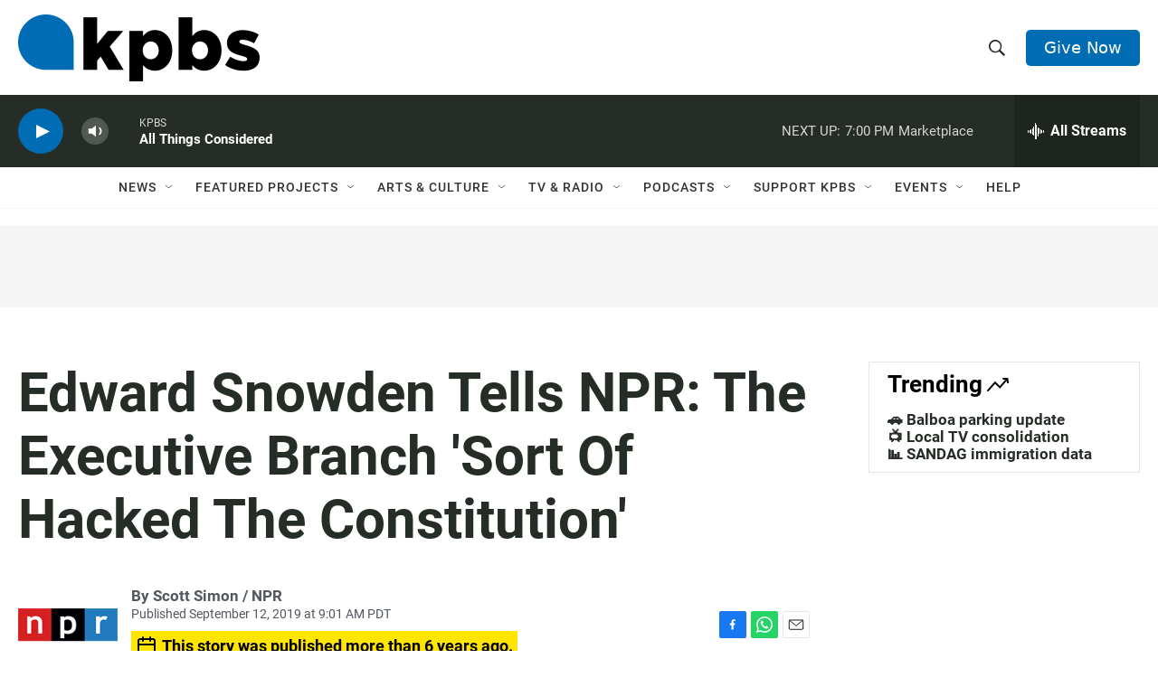

--- FILE ---
content_type: text/html; charset=utf-8
request_url: https://www.google.com/recaptcha/api2/anchor?ar=1&k=6LdRF8EbAAAAAGBCqO-5QNT28BvYzHDqkcBs-hO7&co=aHR0cHM6Ly93d3cua3Bicy5vcmc6NDQz&hl=en&v=9TiwnJFHeuIw_s0wSd3fiKfN&size=invisible&anchor-ms=20000&execute-ms=30000&cb=8117az98q90l
body_size: 48092
content:
<!DOCTYPE HTML><html dir="ltr" lang="en"><head><meta http-equiv="Content-Type" content="text/html; charset=UTF-8">
<meta http-equiv="X-UA-Compatible" content="IE=edge">
<title>reCAPTCHA</title>
<style type="text/css">
/* cyrillic-ext */
@font-face {
  font-family: 'Roboto';
  font-style: normal;
  font-weight: 400;
  font-stretch: 100%;
  src: url(//fonts.gstatic.com/s/roboto/v48/KFO7CnqEu92Fr1ME7kSn66aGLdTylUAMa3GUBHMdazTgWw.woff2) format('woff2');
  unicode-range: U+0460-052F, U+1C80-1C8A, U+20B4, U+2DE0-2DFF, U+A640-A69F, U+FE2E-FE2F;
}
/* cyrillic */
@font-face {
  font-family: 'Roboto';
  font-style: normal;
  font-weight: 400;
  font-stretch: 100%;
  src: url(//fonts.gstatic.com/s/roboto/v48/KFO7CnqEu92Fr1ME7kSn66aGLdTylUAMa3iUBHMdazTgWw.woff2) format('woff2');
  unicode-range: U+0301, U+0400-045F, U+0490-0491, U+04B0-04B1, U+2116;
}
/* greek-ext */
@font-face {
  font-family: 'Roboto';
  font-style: normal;
  font-weight: 400;
  font-stretch: 100%;
  src: url(//fonts.gstatic.com/s/roboto/v48/KFO7CnqEu92Fr1ME7kSn66aGLdTylUAMa3CUBHMdazTgWw.woff2) format('woff2');
  unicode-range: U+1F00-1FFF;
}
/* greek */
@font-face {
  font-family: 'Roboto';
  font-style: normal;
  font-weight: 400;
  font-stretch: 100%;
  src: url(//fonts.gstatic.com/s/roboto/v48/KFO7CnqEu92Fr1ME7kSn66aGLdTylUAMa3-UBHMdazTgWw.woff2) format('woff2');
  unicode-range: U+0370-0377, U+037A-037F, U+0384-038A, U+038C, U+038E-03A1, U+03A3-03FF;
}
/* math */
@font-face {
  font-family: 'Roboto';
  font-style: normal;
  font-weight: 400;
  font-stretch: 100%;
  src: url(//fonts.gstatic.com/s/roboto/v48/KFO7CnqEu92Fr1ME7kSn66aGLdTylUAMawCUBHMdazTgWw.woff2) format('woff2');
  unicode-range: U+0302-0303, U+0305, U+0307-0308, U+0310, U+0312, U+0315, U+031A, U+0326-0327, U+032C, U+032F-0330, U+0332-0333, U+0338, U+033A, U+0346, U+034D, U+0391-03A1, U+03A3-03A9, U+03B1-03C9, U+03D1, U+03D5-03D6, U+03F0-03F1, U+03F4-03F5, U+2016-2017, U+2034-2038, U+203C, U+2040, U+2043, U+2047, U+2050, U+2057, U+205F, U+2070-2071, U+2074-208E, U+2090-209C, U+20D0-20DC, U+20E1, U+20E5-20EF, U+2100-2112, U+2114-2115, U+2117-2121, U+2123-214F, U+2190, U+2192, U+2194-21AE, U+21B0-21E5, U+21F1-21F2, U+21F4-2211, U+2213-2214, U+2216-22FF, U+2308-230B, U+2310, U+2319, U+231C-2321, U+2336-237A, U+237C, U+2395, U+239B-23B7, U+23D0, U+23DC-23E1, U+2474-2475, U+25AF, U+25B3, U+25B7, U+25BD, U+25C1, U+25CA, U+25CC, U+25FB, U+266D-266F, U+27C0-27FF, U+2900-2AFF, U+2B0E-2B11, U+2B30-2B4C, U+2BFE, U+3030, U+FF5B, U+FF5D, U+1D400-1D7FF, U+1EE00-1EEFF;
}
/* symbols */
@font-face {
  font-family: 'Roboto';
  font-style: normal;
  font-weight: 400;
  font-stretch: 100%;
  src: url(//fonts.gstatic.com/s/roboto/v48/KFO7CnqEu92Fr1ME7kSn66aGLdTylUAMaxKUBHMdazTgWw.woff2) format('woff2');
  unicode-range: U+0001-000C, U+000E-001F, U+007F-009F, U+20DD-20E0, U+20E2-20E4, U+2150-218F, U+2190, U+2192, U+2194-2199, U+21AF, U+21E6-21F0, U+21F3, U+2218-2219, U+2299, U+22C4-22C6, U+2300-243F, U+2440-244A, U+2460-24FF, U+25A0-27BF, U+2800-28FF, U+2921-2922, U+2981, U+29BF, U+29EB, U+2B00-2BFF, U+4DC0-4DFF, U+FFF9-FFFB, U+10140-1018E, U+10190-1019C, U+101A0, U+101D0-101FD, U+102E0-102FB, U+10E60-10E7E, U+1D2C0-1D2D3, U+1D2E0-1D37F, U+1F000-1F0FF, U+1F100-1F1AD, U+1F1E6-1F1FF, U+1F30D-1F30F, U+1F315, U+1F31C, U+1F31E, U+1F320-1F32C, U+1F336, U+1F378, U+1F37D, U+1F382, U+1F393-1F39F, U+1F3A7-1F3A8, U+1F3AC-1F3AF, U+1F3C2, U+1F3C4-1F3C6, U+1F3CA-1F3CE, U+1F3D4-1F3E0, U+1F3ED, U+1F3F1-1F3F3, U+1F3F5-1F3F7, U+1F408, U+1F415, U+1F41F, U+1F426, U+1F43F, U+1F441-1F442, U+1F444, U+1F446-1F449, U+1F44C-1F44E, U+1F453, U+1F46A, U+1F47D, U+1F4A3, U+1F4B0, U+1F4B3, U+1F4B9, U+1F4BB, U+1F4BF, U+1F4C8-1F4CB, U+1F4D6, U+1F4DA, U+1F4DF, U+1F4E3-1F4E6, U+1F4EA-1F4ED, U+1F4F7, U+1F4F9-1F4FB, U+1F4FD-1F4FE, U+1F503, U+1F507-1F50B, U+1F50D, U+1F512-1F513, U+1F53E-1F54A, U+1F54F-1F5FA, U+1F610, U+1F650-1F67F, U+1F687, U+1F68D, U+1F691, U+1F694, U+1F698, U+1F6AD, U+1F6B2, U+1F6B9-1F6BA, U+1F6BC, U+1F6C6-1F6CF, U+1F6D3-1F6D7, U+1F6E0-1F6EA, U+1F6F0-1F6F3, U+1F6F7-1F6FC, U+1F700-1F7FF, U+1F800-1F80B, U+1F810-1F847, U+1F850-1F859, U+1F860-1F887, U+1F890-1F8AD, U+1F8B0-1F8BB, U+1F8C0-1F8C1, U+1F900-1F90B, U+1F93B, U+1F946, U+1F984, U+1F996, U+1F9E9, U+1FA00-1FA6F, U+1FA70-1FA7C, U+1FA80-1FA89, U+1FA8F-1FAC6, U+1FACE-1FADC, U+1FADF-1FAE9, U+1FAF0-1FAF8, U+1FB00-1FBFF;
}
/* vietnamese */
@font-face {
  font-family: 'Roboto';
  font-style: normal;
  font-weight: 400;
  font-stretch: 100%;
  src: url(//fonts.gstatic.com/s/roboto/v48/KFO7CnqEu92Fr1ME7kSn66aGLdTylUAMa3OUBHMdazTgWw.woff2) format('woff2');
  unicode-range: U+0102-0103, U+0110-0111, U+0128-0129, U+0168-0169, U+01A0-01A1, U+01AF-01B0, U+0300-0301, U+0303-0304, U+0308-0309, U+0323, U+0329, U+1EA0-1EF9, U+20AB;
}
/* latin-ext */
@font-face {
  font-family: 'Roboto';
  font-style: normal;
  font-weight: 400;
  font-stretch: 100%;
  src: url(//fonts.gstatic.com/s/roboto/v48/KFO7CnqEu92Fr1ME7kSn66aGLdTylUAMa3KUBHMdazTgWw.woff2) format('woff2');
  unicode-range: U+0100-02BA, U+02BD-02C5, U+02C7-02CC, U+02CE-02D7, U+02DD-02FF, U+0304, U+0308, U+0329, U+1D00-1DBF, U+1E00-1E9F, U+1EF2-1EFF, U+2020, U+20A0-20AB, U+20AD-20C0, U+2113, U+2C60-2C7F, U+A720-A7FF;
}
/* latin */
@font-face {
  font-family: 'Roboto';
  font-style: normal;
  font-weight: 400;
  font-stretch: 100%;
  src: url(//fonts.gstatic.com/s/roboto/v48/KFO7CnqEu92Fr1ME7kSn66aGLdTylUAMa3yUBHMdazQ.woff2) format('woff2');
  unicode-range: U+0000-00FF, U+0131, U+0152-0153, U+02BB-02BC, U+02C6, U+02DA, U+02DC, U+0304, U+0308, U+0329, U+2000-206F, U+20AC, U+2122, U+2191, U+2193, U+2212, U+2215, U+FEFF, U+FFFD;
}
/* cyrillic-ext */
@font-face {
  font-family: 'Roboto';
  font-style: normal;
  font-weight: 500;
  font-stretch: 100%;
  src: url(//fonts.gstatic.com/s/roboto/v48/KFO7CnqEu92Fr1ME7kSn66aGLdTylUAMa3GUBHMdazTgWw.woff2) format('woff2');
  unicode-range: U+0460-052F, U+1C80-1C8A, U+20B4, U+2DE0-2DFF, U+A640-A69F, U+FE2E-FE2F;
}
/* cyrillic */
@font-face {
  font-family: 'Roboto';
  font-style: normal;
  font-weight: 500;
  font-stretch: 100%;
  src: url(//fonts.gstatic.com/s/roboto/v48/KFO7CnqEu92Fr1ME7kSn66aGLdTylUAMa3iUBHMdazTgWw.woff2) format('woff2');
  unicode-range: U+0301, U+0400-045F, U+0490-0491, U+04B0-04B1, U+2116;
}
/* greek-ext */
@font-face {
  font-family: 'Roboto';
  font-style: normal;
  font-weight: 500;
  font-stretch: 100%;
  src: url(//fonts.gstatic.com/s/roboto/v48/KFO7CnqEu92Fr1ME7kSn66aGLdTylUAMa3CUBHMdazTgWw.woff2) format('woff2');
  unicode-range: U+1F00-1FFF;
}
/* greek */
@font-face {
  font-family: 'Roboto';
  font-style: normal;
  font-weight: 500;
  font-stretch: 100%;
  src: url(//fonts.gstatic.com/s/roboto/v48/KFO7CnqEu92Fr1ME7kSn66aGLdTylUAMa3-UBHMdazTgWw.woff2) format('woff2');
  unicode-range: U+0370-0377, U+037A-037F, U+0384-038A, U+038C, U+038E-03A1, U+03A3-03FF;
}
/* math */
@font-face {
  font-family: 'Roboto';
  font-style: normal;
  font-weight: 500;
  font-stretch: 100%;
  src: url(//fonts.gstatic.com/s/roboto/v48/KFO7CnqEu92Fr1ME7kSn66aGLdTylUAMawCUBHMdazTgWw.woff2) format('woff2');
  unicode-range: U+0302-0303, U+0305, U+0307-0308, U+0310, U+0312, U+0315, U+031A, U+0326-0327, U+032C, U+032F-0330, U+0332-0333, U+0338, U+033A, U+0346, U+034D, U+0391-03A1, U+03A3-03A9, U+03B1-03C9, U+03D1, U+03D5-03D6, U+03F0-03F1, U+03F4-03F5, U+2016-2017, U+2034-2038, U+203C, U+2040, U+2043, U+2047, U+2050, U+2057, U+205F, U+2070-2071, U+2074-208E, U+2090-209C, U+20D0-20DC, U+20E1, U+20E5-20EF, U+2100-2112, U+2114-2115, U+2117-2121, U+2123-214F, U+2190, U+2192, U+2194-21AE, U+21B0-21E5, U+21F1-21F2, U+21F4-2211, U+2213-2214, U+2216-22FF, U+2308-230B, U+2310, U+2319, U+231C-2321, U+2336-237A, U+237C, U+2395, U+239B-23B7, U+23D0, U+23DC-23E1, U+2474-2475, U+25AF, U+25B3, U+25B7, U+25BD, U+25C1, U+25CA, U+25CC, U+25FB, U+266D-266F, U+27C0-27FF, U+2900-2AFF, U+2B0E-2B11, U+2B30-2B4C, U+2BFE, U+3030, U+FF5B, U+FF5D, U+1D400-1D7FF, U+1EE00-1EEFF;
}
/* symbols */
@font-face {
  font-family: 'Roboto';
  font-style: normal;
  font-weight: 500;
  font-stretch: 100%;
  src: url(//fonts.gstatic.com/s/roboto/v48/KFO7CnqEu92Fr1ME7kSn66aGLdTylUAMaxKUBHMdazTgWw.woff2) format('woff2');
  unicode-range: U+0001-000C, U+000E-001F, U+007F-009F, U+20DD-20E0, U+20E2-20E4, U+2150-218F, U+2190, U+2192, U+2194-2199, U+21AF, U+21E6-21F0, U+21F3, U+2218-2219, U+2299, U+22C4-22C6, U+2300-243F, U+2440-244A, U+2460-24FF, U+25A0-27BF, U+2800-28FF, U+2921-2922, U+2981, U+29BF, U+29EB, U+2B00-2BFF, U+4DC0-4DFF, U+FFF9-FFFB, U+10140-1018E, U+10190-1019C, U+101A0, U+101D0-101FD, U+102E0-102FB, U+10E60-10E7E, U+1D2C0-1D2D3, U+1D2E0-1D37F, U+1F000-1F0FF, U+1F100-1F1AD, U+1F1E6-1F1FF, U+1F30D-1F30F, U+1F315, U+1F31C, U+1F31E, U+1F320-1F32C, U+1F336, U+1F378, U+1F37D, U+1F382, U+1F393-1F39F, U+1F3A7-1F3A8, U+1F3AC-1F3AF, U+1F3C2, U+1F3C4-1F3C6, U+1F3CA-1F3CE, U+1F3D4-1F3E0, U+1F3ED, U+1F3F1-1F3F3, U+1F3F5-1F3F7, U+1F408, U+1F415, U+1F41F, U+1F426, U+1F43F, U+1F441-1F442, U+1F444, U+1F446-1F449, U+1F44C-1F44E, U+1F453, U+1F46A, U+1F47D, U+1F4A3, U+1F4B0, U+1F4B3, U+1F4B9, U+1F4BB, U+1F4BF, U+1F4C8-1F4CB, U+1F4D6, U+1F4DA, U+1F4DF, U+1F4E3-1F4E6, U+1F4EA-1F4ED, U+1F4F7, U+1F4F9-1F4FB, U+1F4FD-1F4FE, U+1F503, U+1F507-1F50B, U+1F50D, U+1F512-1F513, U+1F53E-1F54A, U+1F54F-1F5FA, U+1F610, U+1F650-1F67F, U+1F687, U+1F68D, U+1F691, U+1F694, U+1F698, U+1F6AD, U+1F6B2, U+1F6B9-1F6BA, U+1F6BC, U+1F6C6-1F6CF, U+1F6D3-1F6D7, U+1F6E0-1F6EA, U+1F6F0-1F6F3, U+1F6F7-1F6FC, U+1F700-1F7FF, U+1F800-1F80B, U+1F810-1F847, U+1F850-1F859, U+1F860-1F887, U+1F890-1F8AD, U+1F8B0-1F8BB, U+1F8C0-1F8C1, U+1F900-1F90B, U+1F93B, U+1F946, U+1F984, U+1F996, U+1F9E9, U+1FA00-1FA6F, U+1FA70-1FA7C, U+1FA80-1FA89, U+1FA8F-1FAC6, U+1FACE-1FADC, U+1FADF-1FAE9, U+1FAF0-1FAF8, U+1FB00-1FBFF;
}
/* vietnamese */
@font-face {
  font-family: 'Roboto';
  font-style: normal;
  font-weight: 500;
  font-stretch: 100%;
  src: url(//fonts.gstatic.com/s/roboto/v48/KFO7CnqEu92Fr1ME7kSn66aGLdTylUAMa3OUBHMdazTgWw.woff2) format('woff2');
  unicode-range: U+0102-0103, U+0110-0111, U+0128-0129, U+0168-0169, U+01A0-01A1, U+01AF-01B0, U+0300-0301, U+0303-0304, U+0308-0309, U+0323, U+0329, U+1EA0-1EF9, U+20AB;
}
/* latin-ext */
@font-face {
  font-family: 'Roboto';
  font-style: normal;
  font-weight: 500;
  font-stretch: 100%;
  src: url(//fonts.gstatic.com/s/roboto/v48/KFO7CnqEu92Fr1ME7kSn66aGLdTylUAMa3KUBHMdazTgWw.woff2) format('woff2');
  unicode-range: U+0100-02BA, U+02BD-02C5, U+02C7-02CC, U+02CE-02D7, U+02DD-02FF, U+0304, U+0308, U+0329, U+1D00-1DBF, U+1E00-1E9F, U+1EF2-1EFF, U+2020, U+20A0-20AB, U+20AD-20C0, U+2113, U+2C60-2C7F, U+A720-A7FF;
}
/* latin */
@font-face {
  font-family: 'Roboto';
  font-style: normal;
  font-weight: 500;
  font-stretch: 100%;
  src: url(//fonts.gstatic.com/s/roboto/v48/KFO7CnqEu92Fr1ME7kSn66aGLdTylUAMa3yUBHMdazQ.woff2) format('woff2');
  unicode-range: U+0000-00FF, U+0131, U+0152-0153, U+02BB-02BC, U+02C6, U+02DA, U+02DC, U+0304, U+0308, U+0329, U+2000-206F, U+20AC, U+2122, U+2191, U+2193, U+2212, U+2215, U+FEFF, U+FFFD;
}
/* cyrillic-ext */
@font-face {
  font-family: 'Roboto';
  font-style: normal;
  font-weight: 900;
  font-stretch: 100%;
  src: url(//fonts.gstatic.com/s/roboto/v48/KFO7CnqEu92Fr1ME7kSn66aGLdTylUAMa3GUBHMdazTgWw.woff2) format('woff2');
  unicode-range: U+0460-052F, U+1C80-1C8A, U+20B4, U+2DE0-2DFF, U+A640-A69F, U+FE2E-FE2F;
}
/* cyrillic */
@font-face {
  font-family: 'Roboto';
  font-style: normal;
  font-weight: 900;
  font-stretch: 100%;
  src: url(//fonts.gstatic.com/s/roboto/v48/KFO7CnqEu92Fr1ME7kSn66aGLdTylUAMa3iUBHMdazTgWw.woff2) format('woff2');
  unicode-range: U+0301, U+0400-045F, U+0490-0491, U+04B0-04B1, U+2116;
}
/* greek-ext */
@font-face {
  font-family: 'Roboto';
  font-style: normal;
  font-weight: 900;
  font-stretch: 100%;
  src: url(//fonts.gstatic.com/s/roboto/v48/KFO7CnqEu92Fr1ME7kSn66aGLdTylUAMa3CUBHMdazTgWw.woff2) format('woff2');
  unicode-range: U+1F00-1FFF;
}
/* greek */
@font-face {
  font-family: 'Roboto';
  font-style: normal;
  font-weight: 900;
  font-stretch: 100%;
  src: url(//fonts.gstatic.com/s/roboto/v48/KFO7CnqEu92Fr1ME7kSn66aGLdTylUAMa3-UBHMdazTgWw.woff2) format('woff2');
  unicode-range: U+0370-0377, U+037A-037F, U+0384-038A, U+038C, U+038E-03A1, U+03A3-03FF;
}
/* math */
@font-face {
  font-family: 'Roboto';
  font-style: normal;
  font-weight: 900;
  font-stretch: 100%;
  src: url(//fonts.gstatic.com/s/roboto/v48/KFO7CnqEu92Fr1ME7kSn66aGLdTylUAMawCUBHMdazTgWw.woff2) format('woff2');
  unicode-range: U+0302-0303, U+0305, U+0307-0308, U+0310, U+0312, U+0315, U+031A, U+0326-0327, U+032C, U+032F-0330, U+0332-0333, U+0338, U+033A, U+0346, U+034D, U+0391-03A1, U+03A3-03A9, U+03B1-03C9, U+03D1, U+03D5-03D6, U+03F0-03F1, U+03F4-03F5, U+2016-2017, U+2034-2038, U+203C, U+2040, U+2043, U+2047, U+2050, U+2057, U+205F, U+2070-2071, U+2074-208E, U+2090-209C, U+20D0-20DC, U+20E1, U+20E5-20EF, U+2100-2112, U+2114-2115, U+2117-2121, U+2123-214F, U+2190, U+2192, U+2194-21AE, U+21B0-21E5, U+21F1-21F2, U+21F4-2211, U+2213-2214, U+2216-22FF, U+2308-230B, U+2310, U+2319, U+231C-2321, U+2336-237A, U+237C, U+2395, U+239B-23B7, U+23D0, U+23DC-23E1, U+2474-2475, U+25AF, U+25B3, U+25B7, U+25BD, U+25C1, U+25CA, U+25CC, U+25FB, U+266D-266F, U+27C0-27FF, U+2900-2AFF, U+2B0E-2B11, U+2B30-2B4C, U+2BFE, U+3030, U+FF5B, U+FF5D, U+1D400-1D7FF, U+1EE00-1EEFF;
}
/* symbols */
@font-face {
  font-family: 'Roboto';
  font-style: normal;
  font-weight: 900;
  font-stretch: 100%;
  src: url(//fonts.gstatic.com/s/roboto/v48/KFO7CnqEu92Fr1ME7kSn66aGLdTylUAMaxKUBHMdazTgWw.woff2) format('woff2');
  unicode-range: U+0001-000C, U+000E-001F, U+007F-009F, U+20DD-20E0, U+20E2-20E4, U+2150-218F, U+2190, U+2192, U+2194-2199, U+21AF, U+21E6-21F0, U+21F3, U+2218-2219, U+2299, U+22C4-22C6, U+2300-243F, U+2440-244A, U+2460-24FF, U+25A0-27BF, U+2800-28FF, U+2921-2922, U+2981, U+29BF, U+29EB, U+2B00-2BFF, U+4DC0-4DFF, U+FFF9-FFFB, U+10140-1018E, U+10190-1019C, U+101A0, U+101D0-101FD, U+102E0-102FB, U+10E60-10E7E, U+1D2C0-1D2D3, U+1D2E0-1D37F, U+1F000-1F0FF, U+1F100-1F1AD, U+1F1E6-1F1FF, U+1F30D-1F30F, U+1F315, U+1F31C, U+1F31E, U+1F320-1F32C, U+1F336, U+1F378, U+1F37D, U+1F382, U+1F393-1F39F, U+1F3A7-1F3A8, U+1F3AC-1F3AF, U+1F3C2, U+1F3C4-1F3C6, U+1F3CA-1F3CE, U+1F3D4-1F3E0, U+1F3ED, U+1F3F1-1F3F3, U+1F3F5-1F3F7, U+1F408, U+1F415, U+1F41F, U+1F426, U+1F43F, U+1F441-1F442, U+1F444, U+1F446-1F449, U+1F44C-1F44E, U+1F453, U+1F46A, U+1F47D, U+1F4A3, U+1F4B0, U+1F4B3, U+1F4B9, U+1F4BB, U+1F4BF, U+1F4C8-1F4CB, U+1F4D6, U+1F4DA, U+1F4DF, U+1F4E3-1F4E6, U+1F4EA-1F4ED, U+1F4F7, U+1F4F9-1F4FB, U+1F4FD-1F4FE, U+1F503, U+1F507-1F50B, U+1F50D, U+1F512-1F513, U+1F53E-1F54A, U+1F54F-1F5FA, U+1F610, U+1F650-1F67F, U+1F687, U+1F68D, U+1F691, U+1F694, U+1F698, U+1F6AD, U+1F6B2, U+1F6B9-1F6BA, U+1F6BC, U+1F6C6-1F6CF, U+1F6D3-1F6D7, U+1F6E0-1F6EA, U+1F6F0-1F6F3, U+1F6F7-1F6FC, U+1F700-1F7FF, U+1F800-1F80B, U+1F810-1F847, U+1F850-1F859, U+1F860-1F887, U+1F890-1F8AD, U+1F8B0-1F8BB, U+1F8C0-1F8C1, U+1F900-1F90B, U+1F93B, U+1F946, U+1F984, U+1F996, U+1F9E9, U+1FA00-1FA6F, U+1FA70-1FA7C, U+1FA80-1FA89, U+1FA8F-1FAC6, U+1FACE-1FADC, U+1FADF-1FAE9, U+1FAF0-1FAF8, U+1FB00-1FBFF;
}
/* vietnamese */
@font-face {
  font-family: 'Roboto';
  font-style: normal;
  font-weight: 900;
  font-stretch: 100%;
  src: url(//fonts.gstatic.com/s/roboto/v48/KFO7CnqEu92Fr1ME7kSn66aGLdTylUAMa3OUBHMdazTgWw.woff2) format('woff2');
  unicode-range: U+0102-0103, U+0110-0111, U+0128-0129, U+0168-0169, U+01A0-01A1, U+01AF-01B0, U+0300-0301, U+0303-0304, U+0308-0309, U+0323, U+0329, U+1EA0-1EF9, U+20AB;
}
/* latin-ext */
@font-face {
  font-family: 'Roboto';
  font-style: normal;
  font-weight: 900;
  font-stretch: 100%;
  src: url(//fonts.gstatic.com/s/roboto/v48/KFO7CnqEu92Fr1ME7kSn66aGLdTylUAMa3KUBHMdazTgWw.woff2) format('woff2');
  unicode-range: U+0100-02BA, U+02BD-02C5, U+02C7-02CC, U+02CE-02D7, U+02DD-02FF, U+0304, U+0308, U+0329, U+1D00-1DBF, U+1E00-1E9F, U+1EF2-1EFF, U+2020, U+20A0-20AB, U+20AD-20C0, U+2113, U+2C60-2C7F, U+A720-A7FF;
}
/* latin */
@font-face {
  font-family: 'Roboto';
  font-style: normal;
  font-weight: 900;
  font-stretch: 100%;
  src: url(//fonts.gstatic.com/s/roboto/v48/KFO7CnqEu92Fr1ME7kSn66aGLdTylUAMa3yUBHMdazQ.woff2) format('woff2');
  unicode-range: U+0000-00FF, U+0131, U+0152-0153, U+02BB-02BC, U+02C6, U+02DA, U+02DC, U+0304, U+0308, U+0329, U+2000-206F, U+20AC, U+2122, U+2191, U+2193, U+2212, U+2215, U+FEFF, U+FFFD;
}

</style>
<link rel="stylesheet" type="text/css" href="https://www.gstatic.com/recaptcha/releases/9TiwnJFHeuIw_s0wSd3fiKfN/styles__ltr.css">
<script nonce="5G5xc3OxZlf5QN8tjGhMMA" type="text/javascript">window['__recaptcha_api'] = 'https://www.google.com/recaptcha/api2/';</script>
<script type="text/javascript" src="https://www.gstatic.com/recaptcha/releases/9TiwnJFHeuIw_s0wSd3fiKfN/recaptcha__en.js" nonce="5G5xc3OxZlf5QN8tjGhMMA">
      
    </script></head>
<body><div id="rc-anchor-alert" class="rc-anchor-alert"></div>
<input type="hidden" id="recaptcha-token" value="[base64]">
<script type="text/javascript" nonce="5G5xc3OxZlf5QN8tjGhMMA">
      recaptcha.anchor.Main.init("[\x22ainput\x22,[\x22bgdata\x22,\x22\x22,\[base64]/[base64]/UltIKytdPWE6KGE8MjA0OD9SW0grK109YT4+NnwxOTI6KChhJjY0NTEyKT09NTUyOTYmJnErMTxoLmxlbmd0aCYmKGguY2hhckNvZGVBdChxKzEpJjY0NTEyKT09NTYzMjA/[base64]/MjU1OlI/[base64]/[base64]/[base64]/[base64]/[base64]/[base64]/[base64]/[base64]/[base64]/[base64]\x22,\[base64]\x22,\x22woDCgcKCQmtpw6LCild+wrsDJMOFTRkGQhYqe8Kuw5vDlcOBwoTCisOqw7dLwoRSdCHDpMKTUUvCjz5hwoV7fcKhwpzCj8KLw6TDjsOsw4Amwr8fw7nDvMKLN8KswqvDj0xqcFTCnsOOw6lIw4k2wq40wq/CuAUoXhR8KlxDYMOsEcOIaMKNwpvCv8KFU8OCw5hkwotnw70VNhvCuh00TwvCtwLCrcKDw4HCom1HfsOpw7nCm8K0f8O3w6XCqE94w7DCvG4Zw4xbP8K5BUzCh2VGSMOoPsKZCcKww60/[base64]/CvcKQw5jDiiXDkMKHw4zCsApaw4ZKasOWBCR6csOIVsO8w7/[base64]/w57DhsKlw47Ci8ORK8KYRTPCnlDDhcOLwqLCp8O1w67CmsKXA8OAw4M3Xm9FNVDDjcOTKcOAwr5Iw6YKw5rDpsKOw6c2wrTDmcKVbMOUw4Bhw6cHC8OwXzTCu3/CuH9Xw6TCrMKpDCvCu1EJPl/Cm8KKYsOdwpdEw6PDqsOjOiRjM8OZNm9GVsOsd1bDoixKw7vCs2ddwrTCihvCuj4FwrQ6wrvDpcO2wobClBMuTMOOQcKbUhlFUjHDkA7ChMKnwovDpD1Iw4LDk8K8JMK7KcOGZcK3wqnCj1vDrMOaw49kw4F3wpnCvQ/[base64]/DtFzCqQTCqjoJw4rDon/DlizDg3/ClcKYw6fChnA0X8OLwqHDtFZUwqPDhB/CqgfDnsKeX8KoYlzCp8OLw47DgFnDrT10wroZw6jDm8KDPsK3asOJWcOqwp5lw5x4wqgowq4ew6zDtknDlMKiwrDDpsKNw7LDp8Ocw6tQKnbDrlNgw7AqNMOrwr15E8OCVAtgwo9Ewrdcwp/Dr0PDiTDDgnDDlEwCQllKBcKVVSjCscOdwrpiLMOdKMOdw5rCjTrCkcOydMK1w5Ilwq4KK1grw6dzwocLJ8O5SMOgfFtlwqPDv8KHwrjDhMKNNsOAw43DpsOSF8KcKnXDkhHCpy/[base64]/X8OZw7MSD8KCMcOJXjthwq7DvjrDs8OkccKpwpPCjMOZwoFnw6XCkmbCp8OMw4bCh37DmsK7wrdPw6zDmxBVw4xVAF3DscK/w77CkT0iJsOGWMK5cTpUGB/Dv8Ofw5jDnMK5wpBsw5LDgsOEdhAOwo7CjznCqsKgwrwOAcKAwqLDlMK9By/DhcKmZ1/[base64]/HjxUw7DCgg4dwqNNWcKGCGHDkcKnw6MTwoXChcKKdMOWw5UiGMK0C8Obw6MZw6hMw4fChMOFwp8Nw4HChcK+woPDusKuFcOLw6olcn1nYMKcYkTCi1nCvx/DqcKwV0EHwp1Rw41Vw63CtyJpw7vCmsKNwo0bNMOIwp3DkwIKwrR2bEPCplstw7dgLTdicjrDpwxlN2haw6Fxw4dxw4nCk8ONw7/[base64]/dcKLwoXCjzpvGMO0w7sgdsK0w6R5W8Onwp3CgjbClMOKScKKIlfDg2M1w6LCgxzDukYyw5dFZDdpXzRYw7RyQCYrwrPDi0kPD8O2Q8OkKQFNby/[base64]/L8OZwoR0woPCtMKIIwDCgMKHwodiwpMKw5fDlHkMw7kxYBwVw5jDgx4MIXlYw4/Ds09KVW/DocKlUhDCn8Ksw5Anw5ZKTcO8fSJkPsOIBHl+w6Fkwrwnw67DkMOPwqwGHx5wwqJQNcOswp/[base64]/Do8OIWMOEBMKfw4jDgMK9MXtEw4TCtlhWwqpNL8KNUcOqwqvCp37DtcOKccKjwolqVgbCucOowrp6w5M4wrjCmcKEQcK2MzNvWMO+w6LCtsOaw7UFZMKNwrjCnsKDQgNlNMK9wrwrwrI7NMO+w4wHwpJpU8Ovwp4hwoFZUMO2wrk/woDDgjbDqwXCocO2w7REwp/[base64]/CmSU6wpbCiltUwobDkTo1CDoJECHChMKkFUxVaMKEIwI+wogLNHMqGw47CiZlw4/Dg8KJw4DDhU/Do0BPwpchw4jCiXTCk8Onw6IULCBDJ8Ouw4jDuA97w77CiMKIUErDh8O3AsOXwogGwpfDpEwrZQ4CPmjCvFtjLMOXwoImw7Fwwr9owrDCusOOw4V2dGoUAMKCw59PdcKPJcOCDxDDhUYGwozCrVnDg8OqR27DucO8wq3CqV8dwrnCh8KbWcOnwpLDoWgoNhDDusKpw4/Cs8OwEm1PazoBcMKOwrLDsMO7w7rCkVDCoRvCgMKawprDi3A2HMKrIcOiNA1SVsO1woURwp0WVVrDv8OaFwVcNcKewpDDgRslw5VKFXMfdVTCvkzCs8Krw4TDh8OVAy/DrsKRw4nCgMKSHC5iARjCtsOXQWTCog8BwqN1w5RzL2zDgMO4w4h9GU1DW8K8w6B9U8KSw6JcblhRLHHChlUPc8OTwodZwpbCmWfCrsOwwqVHacO7Ul5oPg05wqTDv8KObsKzw4/CnBF+Y1XCqXouwpFSw7HCqyVuDQxhwqvCrjlYXyU5E8OXRMOgwpMRw43DlhrDmEJQw5fDqTAywo/[base64]/CtgnDoipRJcKiwqPCm8KUwpHDpsO+w4LDhsKdw5LCr8Khw4sMw6IpFsOEaMKqwpNiw7rCnF51JUU/[base64]/Cvg0DwpcEw7DDisK5IcKwwqzDvMKCYMOmaz9zw54awrB7woTCi2fCq8O5cDsRw6nDhsKvews9w7XCocOHw7Alwr3Dg8O0w6TDt2lhaXzDiQoSwpnClMOhEjDCpMKIQ8KCEsOhwoTDqzpBwo3CsmsFOEPDocOKeWN3dzd/[base64]/[base64]/Ck1gCw63DtDTDgcKSRwvCocOYw4gaMMO0CcOebWzCghM/wp3DmDfCqMKmw67DoMO3Yho/wp9Mw5AECsKcScOWwpPCv3tvw5bDhRZ7w77Dt0rCoFkJwrQDb8KMU8KOwppjHRPChxghAsKjW3TCjMKbw6NTwrB9wq8TwoDDq8OKw6jCjwvChixvJsKDSjwXOG7Dg2wIwpDCiRDDsMOFNRkPw6sTHX9fw4TCncOAGm/Cj2MjdcO1NsKVIsKFcsOawr9xwrrCsglKPWXDvHXDrGXCuERRWsK6woFQLMOsPkJWwqjDp8K5ZlBLbcOREMKDwo7Dtn/Cixo2FXxkwr/ClEvDuk7Drl15VAcWwrbCs2HDi8KHw6MBw6ogV2l/wq0PPWcvO8Ohw5tkwpYbwqkGwqHDssOIw4XDohfDtTjDmsKqYVogRCHDhcOLwo/[base64]/bsOjw6U1EsO7w6RAVnQ6w6nDn3IHRcObU8OjOcOWwrEtfcKzw7DCvCUMAiwPVsOYDcKXw7sGOEnDs3I/KcO8wp7DvlPDjmdfwq7DvT3Cv8KRw4XDrxYOfnl0FcOBwoQqEsKEwp/Dg8KlwoLDmEMbw4l/WFlxB8Ojw4bCu1kfVsKSwpHDk1ZJJ0DCrG0SWMORH8KsVh/DnMOTM8KwwpQowqzDky7ClD1hJBlhAHrDtcOcOGPDi8KYCsK1O0VUJMOCwrZvRcKcw7JGw6fDgSTChMKfNXjCuxnDl3LDocK3w4VXecKSw7HDn8O6bsOVw6rDlcOWwrNnwo/DpsK3ZDkowpXDkX0bOBDChMOGZ8OiKQQ6fcKKC8KnEmIow4kvETzCjTnDnn/CocK5OcO6DcOEw4JHemBrw7dVM8KxcwEEczLCncOKw6YwG0pVwr4RwrLDoGDDrsO6w7LCp1V6IUoRC0lIw5NRwrRzw70rJ8KNcsOWesKQd3AObifCl19AWcKwQwg1wrLCqBJbwqvDi1TCllvDmMKSwr/[base64]/DkMKnwpDDmMKuRE/DmGM2EMK5E1HDtMO3w6kdwqtTfAtaXsKqLsOow7zCvcKfwrTCmMOYw67DkFjDt8OjwqNFIA/Dj3zCu8OoL8KVwr3DkCd1w4rDris7woLDpVjCsT0hXsO6wq0Aw69kw5rCucOuw7HCoHBhIBHDrcO9O2NnUsK+w4QgO0TCksOnwp7CoghLw7dsXkcCw4ILw7zCuMKuwrIDwonCmcOvwplHwrUXw7JvLF/Dqjp/EDtYw5ADAmpsLMKtwrjDtiRnd3kXwrPDgsOFCx4qFFg7w6nDrMKDw5jDtMOCwr4Ew5TDt8Orwq1becKAwoDDhMKYwqvCj0wgw7/CmsKDZMK/[base64]/[base64]/DgMKaw6vDvMK8OMOtLALDnMOBVjlScsOgVhLDhcKfTsOtGzxSAMOHB1haw6fDgBMLCcKlw7oQwqHChMKlwoPDrMKow6vChkLColPCu8OqLhYDGAwiwo3DikjDlXDCujXCmMK/w4U/wrIrw5UMR2JMUSjCt1oYwq4Mw5sNw6jDoDPDkGrCqsOvGk1rwqPDisOgwrjDnTXCtcKHCcO7w5lFw6AgUDwvTcKmw4vChsORwoDDncOxCMOFak7DihR2w6PClsK/OsO1w4wzwqkFJ8ONw4AhTVbCmsKvwp9rS8OCTAPCrsOSZxMcdzwzRmTCtkFjMmDDlcK9BFJbRcOacsKGwq/CokrDmsOFw6sFw77CsRbCr8KNMmnCq8OiYMKMA1XDrHzDsWNKwopLw5Zwwr3Cm2jDksKNRFjCi8OxAm/DnSjDnW8Pw7zDoQcRwq8vwrbCn2FswrombsKnJsKowoDDnxkHwqDCscOVQsKlwpdrw4VlwpjCrC5QNnnCnDbClcK2w6fClUXDtXU0bxElCcKnwp5swp/DlcKSwrXDp0/CnAkEw4g4ecK7wqPDh8KCw6jClTE8wrRiMcK2wonCl8O0d3g0woUvJMOke8K6w7EEOz/DhEZOw57Cv8K9V34nS23CrcKwCsOpwqTDhMKgFMKew4YzFMOHdHLDm2XDqcKJaMONw4bDhsKgwrltBgUJw7lOXxvDoMOWwrpODSfDrBfCmcK/[base64]/DqcKowotLfsKUwonCtAPDqQ7Ci3lEDMKww7nCuQLCvsOoJMK8C8K/w79iwpBBO3tMMV3CtMKjEjfDhcOEwoDCg8OlFGgudMKQw7kewqjCp0FbOxRMwrlqw7sBJz5BdsO8wqZgXmXCrxjCsTgDwp7DnMOpw4MYw7bDgFBTw7/[base64]/XMKJasKYw7QQHsOiwpFWVsO5w5kMwo5VwrRLw73CgMOsO8O9wrzCrzpPwrh8w6lEQiJpwr/Dh8KPwrDDpDvCssOHIsK+w6l6MMODwpQnQCbCqsKdwp/CqDTChcKYdMKow4rDvVrCucK5wqZ1wrvDuTFkbgMNVcOqwqoYw4jCnsKhcMOlwqjCp8K4wrPCtsO3dnkKLsOPDsOnX1s3Ek/DsTUNwqZKZAvDm8O7NcOURsOYwqAgwpPCrx5iw5/ClsKnTsOOAjvDnMK7wpRDdQ7CssKsfGx5w7Upd8OBwqYuw43Ci1jCmgvCnkXDj8OoOsKzw6XDriDDoMOVwrLDlVJ8NMKYBcKaw4bDnRbDlsKkacKTw5zCtcKjLnlOwovChFXDmTjDlUZIc8O6f3VcN8KWw4PCpcOiRUjCoA7DvijCssKyw5N3wpkwW8Oxw7TDvsO/w4AnwqZDBcOSNmpNwoUIWGnDrcOWcsOlw7nCtkIoGULDpAzDrcKIw7zCu8OLwonDmBg5w5LDoRTCkcO2w5I3wr3CsyN0UcKcKMKVwrrCksOtN1DCgVN6wpfDpsOCw7Rzw7rDoE/DlcKgYyE3Fi85KwYWZMOlw4/CnG4JYMKgw5NtXcK8ZRXCisO4wrzCqMOzwp5+AUQIB1kbcTR7CcK6w5EnTiXDj8OGT8OSw4oScHvDvyXCsFfCvMKBwo/DpVlNHnJDw4AjAWrDl1Vxw5x7EsKLw6jDmBTCjsO9w7dzwoPCt8Kqb8KISmPCt8OQwo7DrsOVVMOVw53Cn8Kaw5MRw6Y3wrt0wprCrsOtw48VwqPDqsKEw7bCuhVCPsOEScOkXUHDqG4Qw6XDuH8nw4LDuTRiwrsDw6DClyTCvGMeJ8K/wqx8GMOdLMKaHMKkwpgtw77CsDjCrcOlKVIaMyvDkEnCiXBrwo4lc8KwEVhcMMOCwqvCqEhmwoxQwqbCplhGw5rDmUgZIQXCjMO/w58yGcOSwp3CtsOQwosMI3PCtTwxWVReN8KjFzBAf1TDscOYEwsrPXRCwobCu8OLwqfCjsOdVkUJPsKiwpoJwqI7w6LCiMK5IRzDqj17U8OZfgfCjMKeKALDi8O7G8Kew4t4wqfDnhvDvFDCmh3CiCLCjkfDusKCahEQw4t/w68IL8KXasKWPx5UNAnCuD/DlQzDt3bDuXHDoMKCwrdqwpTCjcKbKVTDmhTClMK7IyTDil/[base64]/MQlINsOQw6DDosKow5zDmwjCr8O/dFrDmcO/wp8ewq3CpU7Dg8OcJcOPw7AUHTQWwqfCkztITTvCkxkFUEMyw54UwrbDl8KGw4NXGS0xHw8IwqjCmXjCkmwWJcKxF3fDj8OddFfDvUbDtsOFHzA9JsK2w5LCkxkUw4zCosKOfcOww57DqMOqw5tXwqXDp8KGR2/[base64]/CtChiw4pAw53Dr8KQwqDDscOBfRJdwpBESMK4W34pJz/DlExtZi9pwrIgP2cRWUwjQlhKDyoWw6k/OljCrsOCR8OkwqbDkh3DvcOjQ8ObfHZwwrXDnsKXSiYOwro4VMKWw6jDhSPCjMKMMSTChMKZwrrDgsOMw4Yzw57Ci8KbSyorwp/CjHLDhVjCkk0JYQIxdF0qwojCl8OHwpwww5PDsMK/KQHCvsKZSjDDqHLDlhvCoCYWwr1pw6rCqk5Fw7zCgSYZEXjCqgY8ZXXDpiwyw6HCrMKVA8Oywo7CqcKRMcK8PsKtw7d+w6tMwrbChDLCii4VwpTCvDBawqjCnQPDr8ORD8OWSndkG8OHLhsjwo/[base64]/CqcKyFRrDgsOww5PCgsOnAXfDusOMLyVcdXnDmEZ/wp7Ci8O3Y8OhcMO/w4nCtF3CpmpzwqPDgcKTICjDiF0qRzbDiV4rJGFUXVDCoHFOwrRJwodDWzJcwqdoFsOvf8OVAcKNw6/CncKvwqTChm/[base64]/wpJewoowWB7DhCYhXsKoFyprCCPDh8Kjw6LCn2TCtMOTw7tsGsKof8KbwoYOwq/DmsKvRMKyw48+w6cZw5BgUnTDvyBewrMNw58uwoHDv8OlIcK/wpjDpDYtw4IQbsOccnvCtRJCw6UcKmtVw4jCjHt/XsKrRsO5fsKlLcK1b0zCghrDn8OMM8KaJAfCjS3Dn8KpOcOUw5V0b8KgfcKSwoTCusOfwrY/[base64]/[base64]/Dp8O6O1TDgAfCn8O3J8K1cMKFecO0w4LCoWM6wrsywpbDjFPClsOHP8OwwpjDtsOVw4QwwrYBw7c1KCbCnsK7NcKGMcOsX33Dm0LDpsKXw4nDh1wMwrJQw5XDvsK9wol4wqnCocOYZMK3ecKDE8KcaFXDv0RfwqrDomELfS/CvsK4XD4AJcO/[base64]/[base64]/Cim1KwrtVHj3DuVvDgcKQwoIqEH/CtSjDlcKBRErDuAsNLV0SwqkrIcKgw4/CmMOtWsKkFwBwQihiwp4Kw6DDpsOVIgE3W8KIw6NOw590bjY4I0/CrMKYYCNMRx7DrcKyw4nDglvCvcKiXx9HHDbDs8O5dT3CgsOxw5TDjh7CsigQbcO1w6oxw4fCvQIHwq3Dhwl8LsOhw6Rww61bw6t2FsKYMsKtBMOrfcK1wqQHwromw74WQ8OZI8O5LMOtw6vCm8KwwrHDlTJ1w4/Dlmk4G8OufcKUR8KDUsKvKRR2H8Otw6PDlMObwr/CtMK1QVBmXMKAR317wrLDlsK3wrfDhsKMLcOVUisSVSAFWEl+b8OiYMKXwqvCnMKpw7YYw5nDq8OTw7lwPsO1VsOJLcKOw7AvwpzCk8OswoLCs8Opwq8PZlbCvHvDhsKCV1PDpMKIw7fDt2LDkRDCnsKkw5xdDMOZacOVw5zCqSnDqQpHwoHDiMKrVsO/w7jDiMOCw6ZeP8O3w4jDlMKTKMK0wrIJcsKoUiTDj8K4w6PCsSI6w5HCv8KRQGvDimPCucK3w6lpw5gEDsKNw7ZSZ8OyXzPCocKgBjvCv2bDmS1sdcOsRGLDoXDCpx/CpXzDgHjCoyAvbcKPVsKawr/Cm8KYwqXCnFjDpnHCrl3CvcK4w4YEAhTDqz3CiSzCqcKXK8O5w4d7wpkDAcKaWkNaw696VnB6wqzCoMO6K8KAIA/[base64]/W2DCoMK8wovDtcKowrBoYAYewrp1w5bDuMKMw4g1w7ZgwqzDmXhlw4tow60Dwophw5Ydw6TCpMK2RVjCo3tjwpNMdxkdwo7Cg8OKD8KLLWXCqcORecKHwpjDmcOMN8KTw6/CgcOvwr5fw5MJD8KWw4guw60KHEVBanFoIMK7SWvDgcKVLcOIaMKYw4spw6dqSQIxY8ORwovDkwFVe8KMw4HCqsOqwp3DqBkuwp3Cm0BowooUw4QFw6zDsMOow60mZMK8YGEfDETCgXpjwpAHCHs3w6DDjcKiwo3Cnkciwo/DqcKOEHrCvsKnwqrCucO8wqHCqSnDpMKfCMKwC8OkwqzDtcOjw77CisOww47CrMKXwrd9TDcAwrfDtk7CgSRpUcORZcKRwqvDisONw7MVw4TDgsKYw5kDEChoEiR0wpdXw7jDtMOoTsKvHSPCvcKKwrXDnsOoZsOVYsOcXsKCZcKlQCHDvgbDoS/DllTCusO7bwvDsHzDvsKPw6p1wrjDuQ0pwq/DjMKdTcKWYENraEkPw6hnVMOHwonDomdAcMKlw4MIw54GOzbCpUNBMUwhAhPCiEpKQhzChCrCjQFNwpvDsDN+w5fClMKfU2EUwoTCocK2woNJw4JLw4FbeMOSwqPCrBbDpFjCj35Gw6HDrGDDksO+woMUwr8CGsK9wq/Ci8Ouwr4ww48XwoXDti3CsCNSSBfCmcOhw4/[base64]/Cq8KIw5PDjlPCtXDDs0PCoMK2w5hLw58ZGmYeI8KbwoHCswDCicOpwqjChhNRGVR9S2DDh1B1w6XDsDNmwo5rLgfDnMK2w6HDncOBY2fCvA3CoMOWCcOYNzh3wo7CtcKNw5/CkHkjX8OnJsOFwoDCo2zCvSDDnW/CnxzCtCxjK8K4MkNgOgswwoxMUMO6w5IKZcKMbBM4VGzDrQbCl8KlGQbCtToiPMKtdjXDpcOfCFHDmsOXacOvKB9kw4vDrsOyXR/DvsOtbWHDn1knwrNnwrlhwrgAwp8zwr0OSVbDt1HDiMODASc8GDDCksKsw6Y2CQDClsO9ZivCjxvDo8KABcK7K8KFFsOnw5YXwoDDrTbDkQvDrkd8w6zCkcKlDiBWw4ctfcOJF8KRwqFhBcKxCk1zaFVvwrE+PSXChQfCvsOIUBDDvcOVwp/[base64]/wr8Pw5wSwrPDrHtvSMK5H8K6X2rCrl43wozClMOawpElwrMffcKUw5sDw70Mwqc3d8Khw6/[base64]/CiMOSw6RUw6F9AFfDoVfCjBXClMOVw7/[base64]/[base64]/wr3Dr8OwwqHCgcOCesKJKsOVPXp3w4Eiw74pOHPCsQ/Dm2HCgcK6w4FAOcKtcj8NwqciLcOxRTYkw47CpcKQw4fCh8OPw5YFHMK6wqTDrV/Ck8OXRsOIbBLCpcOnLCHCg8KowroHwpvDhMOBwpoQNSHCosKBTyAUw53CnRQew6HDkgMGK384w65+wrxXScOfBXTCgXnDqsORwqzCgQljw7vDgcKow6bCssOefsOgXU3ClMKXwoPCsMOIw4B5wr/CqA05WERbw53DusKZAgU9GMK7w7Jad0XDsMOyHlrCsXNHwrkBwr9Ew5wfDlFtw7rCt8KFEQ3DoD5twoPDuBwuW8Kyw7PDm8K2w5pswphHTsO7dX3DpmPCkVR9CsOcwp4Hw6DChht6w4swS8Knw5/DvcKrVz3Cv0RYwpfDqWU1wp00cgLDgXvCuMKqw6DDgHjCiAbClgZiUsOhwpzCmMKQw5/CuA0ewrrDkMOUegrCr8OYw43DscORXjwawq7Cmw0SHEQKw5rDo8OswqPCmntlIF7Dih3DtcK9AMK+EWNmw6bDrMKkK8KTwpZpw4dsw7PCjmzCjV4dIyrDgcKHP8KUw7E+w5vDh1XDsX5Gw6LCjH/CoMOUCFAeBBRISn3DlVgjwo/[base64]/CjsOeUSx1eBsdwqTDtEQRw77Ch8Oqw5MTwpjDlMONVWw4w4FowpBQeMK+BHvCu0LDrcK5f1BXOk/DjMK+XhvCsXI+w7gpw7kQFw4zY0XCu8KgZXvCmMKTcsKYcsOQwqlKJsKgVkMdw4/CsFHDkBsbw4kRTSZXw7VswqTDqVHDj20zBFNGw6DDpMKWw4oiwpM/[base64]/DhlwKG8OWH8K7wpPDmCTDgD7Do8KswqEiw5lCCsOhwoIXw7Q4QcKXwqcNBsOBVFtBEsO5AsOtTAFPw6tNwrbCpcKywqlkwqjCvAPDqhtpbBHChQ/DgMKTw4NHwqjDiBDCqTUawr3CtcKQw6/[base64]/w71nBkwfMBXCqnYbQlI6worDlGEiCFrCni/DpcKgGcOrT1fCjT5yOsKhwrDCrikLw4zCly/DrcONUsKmKkgtX8OVwpUWw70AacO2XsOYACbDt8OFTWk2wr3CmmNRbsO5w7fCh8OYw43DrsKyw69kw58VwqcLw6Rkw4TDrltqwo5QPBvCgcKEesOqwpFOw5XDq2VFw7VHw5fDtVvDtjHCvMKAwpt/BcOlPcKzETTCtsOFTcKVw65jw7vClBBgwpxYKXvDvhZgw44gPgcHZULCvcK9wo7DvcOHcABywrDCkXURZMOyEBN1w51WwqnCiWfCmUnCsh/CtMOtw4gCw5UJw6LCvcK6QcKLfCrCjsO7wpgBw4gTw79fw45nw7EHw4Vuw5slLHxZw4YoH21KXCnCn381w57CisKmw6PCgcKYZ8ObMsODwrN+wptmRGTCliESM3cYwqXDsxZBw63Dl8Kuwr0BVzpAwrTCnMKVd1zDmMK0BsK/NQTDrGYXIAPDjMO0ax5tYsKvbFDDrMKudcK8ewnDgl4Vw4rDp8K/H8OSwojDhQjCqsKxZUjClxRGw7hlwo8YwoZbeMOLBV85bTYCw4AYAxzDjsKzHcOxwrrDmsK/wrlXAC3DjkDDulh7X1XDrcOFL8Kzwo8wFMKSKcKKWcK2wrgGcQkyeAHCr8Kfw7AowpHDgMKewqoDwoBRw71fMsKfw4waW8KRw4IVKm3DrzdrNRHCtWLDkzQiw5LDihbDkMOOwonCrGA3ZcKSelUZWMOyU8OIwqPDrMO7wpEMwr/Cp8O7dXDDklEYwo3DiWliScK5wpt6wpjCnAnCuHBwWCg/[base64]/[base64]/CiN/[base64]/[base64]/NSgrw6YyACXDr0TDjkhdJRJ8wqZAE2J2wqY3PcK+KcOQwpnDsG7CrsKYwo3DlcOJwo9adnDDtV5Nw7QwJcOkw5/Dpk18AH/[base64]/DpMKLPjpQwqEdwpPChWzDsAd6O8Omw77CoMOcP1zDvcKTQTbDsMKTQCXCqsOpTFXCg0tvLsKvZsOzwoLCkMKow4fCrnHDu8KdwoRfd8OQwqVWwrfCuVXCsQPDg8KwSwDCj13CgsO0Lk7DpcOlw7bCol1yIMOyICLDi8KMX8OdV8Ovw6E0wrAtwqzCicKMw5/CksKHwoQmwo/[base64]/[base64]/YQHDpwUyw6EQwpPCpMOwMUJew5PDi8KfPG3DvMKKw6jCpXfDvcKIwp9ULMKaw5B3QCLDssK1wrjDryfCmQLDu8OGJlXCq8OGe1rDvMK5w5cVwrfCjg16wr3CtHjDnDXDhcOaw4LDljF/w7nDvcODwrHDtnPCsMK3w4HDscOIe8K8JRdRNMOORFJTYAE6wptGwp/DvUbCtiTCh8OsFRnDrA/[base64]/[base64]/VSAuwrV4TAB2w5DCsFbCuyPDpyrCmUFAOcOfO1g1w4duwqnDjsK0wozDrMKfSzB7w5XDuA54w5oOWzd4C2XClyHCrXPCtcKLw7Idw7LDgsKAw5l6G0p5VMOMwqzClBbDpDvCmMOKacObwr/Cg3zDo8K5OMKKw4IfRhwke8Oew6tXd0/[base64]/w5UTUMKew6zCrzUdwqfChMKAIn1EwoUeCMKrKMK6w4UJPGnDn1huU8OoOi7CjcKOPMKjSwbDuzXDpsKzf1Ihwrl/wpnCsnTCnQ7CoW/[base64]/JGTDm2scQm5LZcKGfMKEwrgkVcORwozClBVhw57ChcO6w7/DnMKjwo/CnsKjV8KzG8ORw7d0ecKLw4tBHMO4w4/CjcKqYMO3wrIeJcOpwqRgwoXDlMOfIMOgPXTDmSs8ZsKvw6USwq90w7RGw7hvwqXCnQh6R8K1LsONwokXwrrDs8OOSMK0SiDCpcK9w5PCncOtwo8wMMKbw4bDiD4kEcKuwp4nfmpnNcO6wr9MMz5gwpYAwrY2wobDvsKLw4lqw6NXw5XCgDp7e8KXw5/Ck8Kmw7LDklPCn8KJZlIWwoQ0cMK2wrJKNl/[base64]/DucKPwpfDj8KUw5Usw7wHwqDCmsOCwrfDv8OaHsOxHDDDusKxNMKhbGjDiMK4IH7ClcOORnHDgMKoYMOoc8KVwpMYwqsHwrxpw6rDgB3CnsOHfMKhw6nDpzPDpVk2Iw7Cn2c8TyjDjBzCmE3Dmh/DnMKfw5FOw6nClcOWwqQdw6c5elszwpQFO8OuZsOGYMKCw4sgw4EVw6LCuQ3DssK2aMKPw6zDv8O/wrt9SETDqCDDpcOSwp7DvAE9aCQfwq1dDsK1w5R6TsOiwolrwqZKVcKCbAMdwr/CqcK/DMKlwrNBSS3DmF3DlgbDpXkTBkzCoy/[base64]/Dp8KnPXLDhXR8CjjDh8OYwpbDscOow6nCiBLCgMOeAg/Cv8Kpwrg/w4fDnzlIw6sFBcKlQMKwwr7DhsO/XU9kwqjDqgRILTp0e8OBw6FvNcKGwp7CgwXCnA5MZMKTKCfCtMKqwrbDjsKbw7rDlElfJg40bXhiGMKJw6hARX/Dk8K7CMKJfCLCkizCuH7Co8O/w7PDoAfDtcKfw7nCiMOFHsOFF8O3N2nCh2c6YcKWw6zDhsKhwr3DjcOYw49zwp0sw4fDg8KGG8KkwrPCll3Du8KreVLDlcKgwpsBNC7CkcKjfMKxL8OEw7XCm8KmSC3CjWjDosKPw7Mtwrhpw7VCI3YHE0R0wqTCgUPDrStVFT9Vw7stWSw/HcOLFVZ7w493NQ4IwrIvX8KVNMKUIzDDgFfCicKow6PDim/CocOBFjgPTF7Cv8K4w7LDrMKJB8OnD8OOw7LCg1XDucKWLBTCosK+K8O3wr7Du8OTWF/CgS/[base64]/LsOYKh9Yw4LDrX/CuTLDqV4bS8KIw5U5BcOuw5Iow5PDtMKuBGbCv8O/SWHCv3zCicO8CMOaw5TCmFQOw5bDm8Ozw5DDhMKtwr/[base64]/[base64]/f2PCnMK/w4rCj8KHbsODNsKyw67CicKywpTDozbCtcOzw5fDicK8K1Y0w5TCisO1wqTDgAhKw67DgcK1wofCgD4kw78zLMKFehDChMK/w6YMRMONI3XDvlNHJmRZV8KXwopGF1DDknTDhHtmBFRMcxjDvsKxwpzCpXnCpw0MUVxmwoQaS2s/[base64]/CocO6aXfClH7DvA3DocOUwoRmwr3Dly8vw6xzw6lLK8Knw4/CoS/CqcOWGMKoNGFBMMK7RjjCnMOOTiJHGMOCHsO9w7YbworCvxBKJMO1wpFqZj3DpsKAw57DusKyw6dOw7LCmx8wScKUwo5mIiTCqcK3bsKywqPDqcOSbMOQX8KswqFWVDI1wojCsi0JTsK/[base64]/CjjrDqz3Cs8KaJhfDrsONw6rChjoHUcOiwqs6CVkJY8ODwrHDlRXDoV0QwohzTMOdTSRnw7XDvsOdZ1AmTyjDt8KWD1bDjzXCmsKxY8OYR0s+wptIesKcwqrDsxdDPsO0G8KlNA7CkcO/wo0mw6/[base64]/DlX3Digkiw5LDtyjCucKSwpwnS8O6w5FQwrsVw6HDs8ODw4fClMKCNcONbhRLM8KfPHYnTMKjw7LDuirCkcOzwpHCnMOEBBjChRA6fMOuKg/CtMOlP8OAeX3Co8OKbcOZAMKdw6fDowcIw70RwofDsMOawowuYF/[base64]/CggAQw6Yrwq0Ewr/CiE3CtcKGwp7Dp1NUw7nDusKsE3zCt8Ojw50Hw6nCtiorw4x5wplcw61rw4DCmMOWU8OrwqNpwoZXB8KUIMOZUBjDmXjDgMOVacKnc8Ovwqddw6swMMOlw7d5wodTw5JqEcKQw6jCo8ONWEkmw5I0wr7DpMOOJ8KIw6fCl8K/w4FmwqLDisK/w7TDtMOyCQM/wqtzwrotBRBbw4dMOcOVAcOLwoJ0woxEwq7CuMOTwox/CMK6wq7DrcKeL1/[base64]/[base64]\\u003d\\u003d\x22],null,[\x22conf\x22,null,\x226LdRF8EbAAAAAGBCqO-5QNT28BvYzHDqkcBs-hO7\x22,0,null,null,null,0,[21,125,63,73,95,87,41,43,42,83,102,105,109,121],[-3059940,899],0,null,null,null,null,0,null,0,null,700,1,null,0,\x22CvYBEg8I8ajhFRgAOgZUOU5CNWISDwjmjuIVGAA6BlFCb29IYxIPCPeI5jcYADoGb2lsZURkEg8I8M3jFRgBOgZmSVZJaGISDwjiyqA3GAE6BmdMTkNIYxIPCN6/tzcYADoGZWF6dTZkEg8I2NKBMhgAOgZBcTc3dmYSDgi45ZQyGAE6BVFCT0QwEg8I0tuVNxgAOgZmZmFXQWUSDwiV2JQyGAA6BlBxNjBuZBIPCMXziDcYADoGYVhvaWFjEg8IjcqGMhgBOgZPd040dGYSDgiK/Yg3GAA6BU1mSUk0GhkIAxIVHRTwl+M3Dv++pQYZxJ0JGZzijAIZ\x22,0,0,null,null,1,null,0,1],\x22https://www.kpbs.org:443\x22,null,[3,1,1],null,null,null,1,3600,[\x22https://www.google.com/intl/en/policies/privacy/\x22,\x22https://www.google.com/intl/en/policies/terms/\x22],\x22QiAtHRYEoY3VDC5p1poR+mkwO94vK3VF3DxOQD6CKDg\\u003d\x22,1,0,null,1,1768359816562,0,0,[191,110,181,252,81],null,[36,227,182,83,190],\x22RC-jegQULxJPKC4cA\x22,null,null,null,null,null,\x220dAFcWeA6pTSg29du4MuVBATI6fskHY7nunXHLvMC4YlIX38X23DBZlBekM2xgoKboaCBzDY-TBqGgQqd_Ajb9EvwknuH43bkA4w\x22,1768442616473]");
    </script></body></html>

--- FILE ---
content_type: text/html; charset=utf-8
request_url: https://www.google.com/recaptcha/api2/aframe
body_size: -248
content:
<!DOCTYPE HTML><html><head><meta http-equiv="content-type" content="text/html; charset=UTF-8"></head><body><script nonce="GrASRy4ZAj4bTy5ee_lSAw">/** Anti-fraud and anti-abuse applications only. See google.com/recaptcha */ try{var clients={'sodar':'https://pagead2.googlesyndication.com/pagead/sodar?'};window.addEventListener("message",function(a){try{if(a.source===window.parent){var b=JSON.parse(a.data);var c=clients[b['id']];if(c){var d=document.createElement('img');d.src=c+b['params']+'&rc='+(localStorage.getItem("rc::a")?sessionStorage.getItem("rc::b"):"");window.document.body.appendChild(d);sessionStorage.setItem("rc::e",parseInt(sessionStorage.getItem("rc::e")||0)+1);localStorage.setItem("rc::h",'1768356219051');}}}catch(b){}});window.parent.postMessage("_grecaptcha_ready", "*");}catch(b){}</script></body></html>

--- FILE ---
content_type: text/css
request_url: https://tags.srv.stackadapt.com/sa.css
body_size: -11
content:
:root {
    --sa-uid: '0-612d50bf-e934-5cc2-7c81-e06569f4f512';
}

--- FILE ---
content_type: text/javascript
request_url: https://c.lytics.io/cid/6391159f1a53f5899d8f47c6e4826772?assign=false&callback=u_961087413814801300
body_size: -399
content:
u_961087413814801300("")